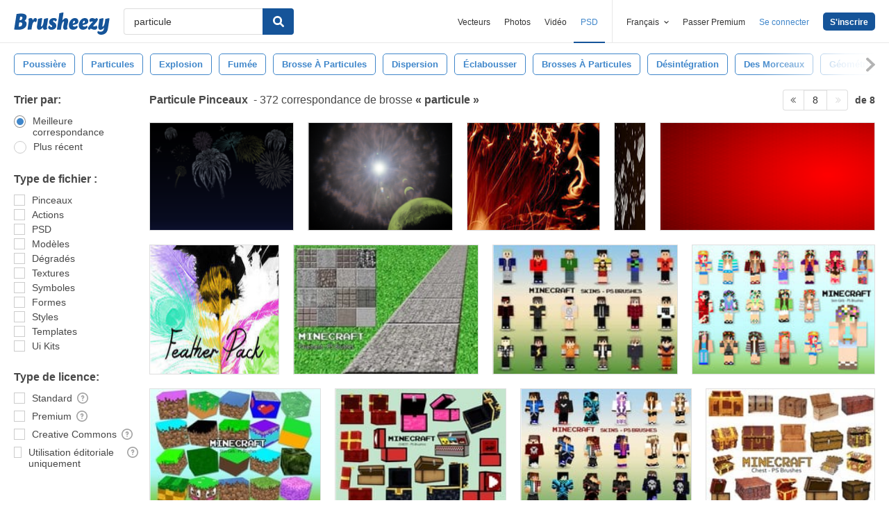

--- FILE ---
content_type: text/javascript
request_url: https://static.brusheezy.com/assets/shared/search-form-f4c05be75a3d83dac31b135c1371597c.js
body_size: -90
content:
//////////////////////////////////////////////////
// SEARCH FILTERS CODE TO BE APPLIED EVERYWHERE //
//////////////////////////////////////////////////
// return the current filter state
var fetchSearchFiltersState=function(){return sessionStorage.getItem("filter-state")===null?{currentState:[]}:JSON.parse(sessionStorage.getItem("filter-state"))};$('[data-action="new-search"]').on("submit",function(){var e=fetchSearchFiltersState();return $(e.currentState).each(function(e,t){$("<input />").attr("type","hidden").attr("name",t).attr("value","true").appendTo('[data-action="new-search"]')}),$(this).attr("action").split("/").length<3&&$(this).attr("action",$(this).attr("action")+"/"+$(this).find(".ez-search-form__input").val().replace(/ /g,"-")),!0});

--- FILE ---
content_type: text/plain;charset=UTF-8
request_url: https://c.pub.network/v2/c
body_size: -112
content:
a8101ac5-530d-4413-be8b-b215de1978f2

--- FILE ---
content_type: text/plain;charset=UTF-8
request_url: https://c.pub.network/v2/c
body_size: -262
content:
df26787b-4169-4b68-86ca-30fa61c1aafa